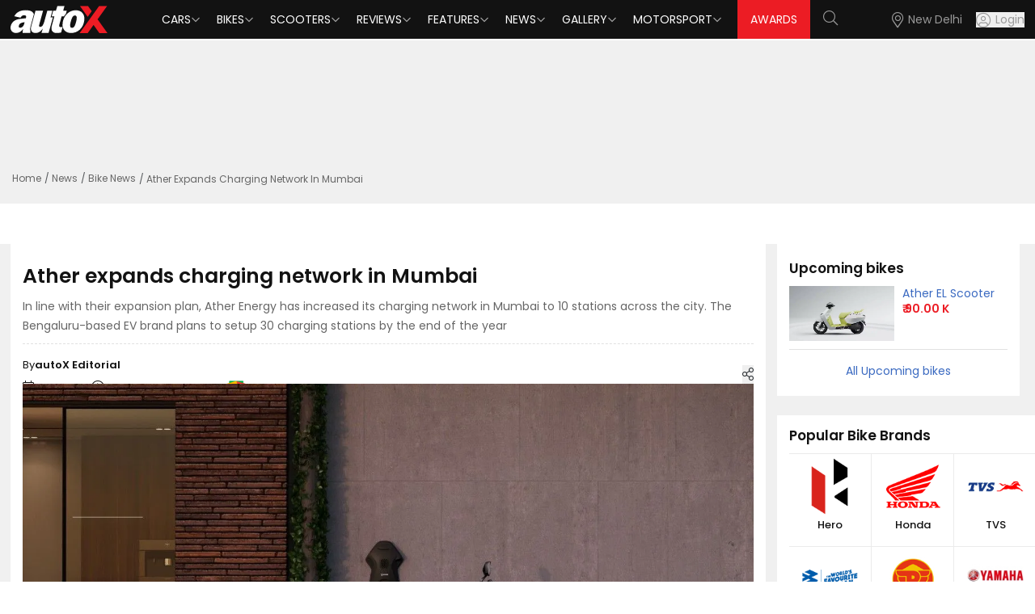

--- FILE ---
content_type: text/html; charset=utf-8
request_url: https://www.autox.com/news/bike-news/ather-expands-charging-network-in-mumbai-109268/
body_size: 11442
content:
<!DOCTYPE html><html lang="en"><head><link rel="dns-prefetch" href="https://www.autox.com"/><link rel="preconnect" href="https://www.autox.com" crossorigin=""/><meta name="viewport" content="width=device-width, initial-scale=1, user-scalable=0"/><meta charSet="utf-8"/><title>Ather expands charging network in Mumbai | autoX</title><meta name="description" content="In line with their expansion plan, Ather Energy has increased its charging network in Mumbai to 10 stations across the city. The Bengaluru-based EV brand plans to setup 30 charging stations by the end of the year"/><meta name="keywords" content="Ather,Ather 450X"/><link rel="canonical" href="https://www.autox.com/news/bike-news/ather-expands-charging-network-in-mumbai-109268/"/><meta name="twitter:url" content="https://www.autox.com/news/bike-news/ather-expands-charging-network-in-mumbai-109268/"/><meta property="og:url" content="https://www.autox.com/news/bike-news/ather-expands-charging-network-in-mumbai-109268/"/><meta property="article:published_time" content="2021-04-07T12:52:00+05:30"/><meta property="article:modified_time" content="2021-04-12T13:35:45+05:30"/><meta property="article:section" content="Bike News"/><meta property="article:tag" content="Ather,Ather 450X"/><meta name="twitter:card" content="summary_large_image"/><meta name="twitter:site" content="@autoX"/><meta name="twitter:title" content="Ather expands charging network in Mumbai | autoX"/><meta name="twitter:description" content="In line with their expansion plan, Ather Energy has increased its charging network in Mumbai to 10 stations across the city. The Bengaluru-based EV brand plans to setup 30 charging stations by the end of the year"/><meta name="twitter:creator" content="@autoX"/><meta name="twitter:image" content="https://images.autox.com/uploads/2021/04/ather-energy-Charging-Point-mumbai-m.jpg"/><meta property="og:title" content="Ather expands charging network in Mumbai | autoX"/><meta property="og:type" content="website"/><meta property="og:site_name" content="autoX"/><meta property="og:image" content="https://images.autox.com/uploads/2021/04/ather-energy-Charging-Point-mumbai-m.jpg"/><meta property="og:description" content="In line with their expansion plan, Ather Energy has increased its charging network in Mumbai to 10 stations across the city. The Bengaluru-based EV brand plans to setup 30 charging stations by the end of the year"/><meta name="application-name" content="autoX"/><meta name="apple-mobile-web-app-title" content="autoX"/><meta name="ROBOTS" content="INDEX,FOLLOW,max-snippet:-1, max-image-preview:large"/><meta name="mobile-web-app-capable" content="yes"/><meta name="google-signin-client_id" content="455591781762-k58a9a0eclfivchgnefp3au5q5nksin5.apps.googleusercontent.com"/><link rel="icon" href="https://images.autox.com/uploads/assets/images/favicon.ico" title="Favicon"/><link rel="apple-touch-icon" href="https://images.autox.com/uploads/assets/images/apple-touch-icon.png"/><link rel="preload" as="image" href="https://images.autox.com/uploads/2021/04/ather-energy-Charging-Point-mumbai-m.jpg" imageSrcSet="https://images.autox.com/uploads/2021/04/ather-energy-Charging-Point-mumbai-m.jpg 1x"/><meta name="next-head-count" content="33"/><link rel="preload" href="/autox_new_logo.svg" as="image"/><link href="https://images.autox.com/uploads" rel="dns-prefetch"/><link rel="preload" href="/fonts/pxiEyp8kv8JHgFVrJJnecmNE.woff2" as="font" type="font/woff2" crossorigin="anonymous"/><link rel="preload" href="/fonts/pxiByp8kv8JHgFVrLEj6Z1JlFc-K.woff2" as="font" type="font/woff2" crossorigin="anonymous"/><link rel="preload" href="/fonts/pxiGyp8kv8JHgFVrJJLufntAKPY.woff2" as="font" type="font/woff2" crossorigin="anonymous"/><link rel="preload" href="/_next/static/media/953974ac5e9ff354-s.p.woff2" as="font" type="font/woff2" crossorigin="anonymous" data-next-font="size-adjust"/><link rel="preload" href="/_next/static/media/d0d82dcf3b29775f-s.p.woff2" as="font" type="font/woff2" crossorigin="anonymous" data-next-font="size-adjust"/><link rel="preload" href="/_next/static/media/af9570204889c2b4-s.p.woff2" as="font" type="font/woff2" crossorigin="anonymous" data-next-font="size-adjust"/><link rel="preload" href="/_next/static/media/b5bf9573acb142cf-s.p.woff2" as="font" type="font/woff2" crossorigin="anonymous" data-next-font="size-adjust"/><link rel="preload" href="/_next/static/media/916d3686010a8de2-s.p.woff2" as="font" type="font/woff2" crossorigin="anonymous" data-next-font="size-adjust"/><link rel="preload" href="/_next/static/media/dd51f42e0c0a9b99-s.p.woff2" as="font" type="font/woff2" crossorigin="anonymous" data-next-font="size-adjust"/><link rel="preload" href="/_next/static/media/c04551857776278f-s.p.woff2" as="font" type="font/woff2" crossorigin="anonymous" data-next-font="size-adjust"/><link rel="preload" href="/_next/static/media/7777133e901cd5ed-s.p.woff2" as="font" type="font/woff2" crossorigin="anonymous" data-next-font="size-adjust"/><link rel="preload" href="/_next/static/media/d869208648ca5469-s.p.woff2" as="font" type="font/woff2" crossorigin="anonymous" data-next-font="size-adjust"/><link rel="preload" href="/_next/static/media/9a881e2ac07d406b-s.p.woff2" as="font" type="font/woff2" crossorigin="anonymous" data-next-font="size-adjust"/><link rel="preload" href="/_next/static/media/376dd8dc38524313-s.p.woff2" as="font" type="font/woff2" crossorigin="anonymous" data-next-font="size-adjust"/><link rel="preload" href="/_next/static/media/a26e6d84d4646084-s.p.woff2" as="font" type="font/woff2" crossorigin="anonymous" data-next-font="size-adjust"/><link rel="preload" href="/_next/static/media/8269b0aba99df900-s.p.woff2" as="font" type="font/woff2" crossorigin="anonymous" data-next-font="size-adjust"/><link rel="preload" href="/_next/static/media/46113b96cb3accd4-s.p.woff2" as="font" type="font/woff2" crossorigin="anonymous" data-next-font="size-adjust"/><link rel="preload" href="/_next/static/media/f3e2c6ff694164ed-s.p.woff2" as="font" type="font/woff2" crossorigin="anonymous" data-next-font="size-adjust"/><link rel="preload" href="/_next/static/media/591327bf3b62a611-s.p.woff2" as="font" type="font/woff2" crossorigin="anonymous" data-next-font="size-adjust"/><link rel="preload" href="/_next/static/css/b3971dcea9c9c1a8.css" as="style"/><link rel="stylesheet" href="/_next/static/css/b3971dcea9c9c1a8.css" data-n-g=""/><link rel="preload" href="/_next/static/css/5ce116844c3da7ed.css" as="style"/><link rel="stylesheet" href="/_next/static/css/5ce116844c3da7ed.css" data-n-g=""/><link rel="preload" href="/_next/static/css/14ec3bdb026bcd39.css" as="style"/><link rel="stylesheet" href="/_next/static/css/14ec3bdb026bcd39.css" data-n-p=""/><noscript data-n-css=""></noscript><script defer="" nomodule="" src="/_next/static/chunks/polyfills-42372ed130431b0a.js"></script><script defer="" src="/_next/static/chunks/4355.8262b9a3c9c6db49.js"></script><script src="/_next/static/chunks/webpack-d4bd72b9d604d175.js" defer=""></script><script src="/_next/static/chunks/main-7bd1c8d46dcf02d8.js" defer=""></script><script src="/_next/static/chunks/6379-32032b79cd82ed28.js" defer=""></script><script src="/_next/static/chunks/pages/_app-760414c8f5b0de83.js" defer=""></script><script src="/_next/static/chunks/1664-468559f2e2a9395f.js" defer=""></script><script src="/_next/static/chunks/8065-0e112f7a61ecaab1.js" defer=""></script><script src="/_next/static/chunks/2732-46a6ed7896a88142.js" defer=""></script><script src="/_next/static/chunks/7191-2fa6cdfd65bef553.js" defer=""></script><script src="/_next/static/chunks/1340-a9ed914a96387d84.js" defer=""></script><script src="/_next/static/chunks/6497-99a6557b8a8c7926.js" defer=""></script><script src="/_next/static/chunks/2783-540dcf266445de25.js" defer=""></script><script src="/_next/static/chunks/6194-2e96e123374c05a7.js" defer=""></script><script src="/_next/static/chunks/6441-5a80c7b558710daa.js" defer=""></script><script src="/_next/static/chunks/1708-d6bd452fe1e71f71.js" defer=""></script><script src="/_next/static/chunks/20-2b86f795a1e0b1c4.js" defer=""></script><script src="/_next/static/chunks/9703-37fafaaee86b3b2e.js" defer=""></script><script src="/_next/static/chunks/pages/%5B...slug%5D-043bf98519752ebd.js" defer=""></script><script src="/_next/static/B9YZsxoD7qssi3G0V66qO/_buildManifest.js" defer=""></script><script src="/_next/static/B9YZsxoD7qssi3G0V66qO/_ssgManifest.js" defer=""></script></head><body><div id="__next"><script type="application/ld+json">{"@context":"https://schema.org","@type":"WebPage","name":"Ather expands charging network in Mumbai | autoX","description":"In line with their expansion plan, Ather Energy has increased its charging network in Mumbai to 10 stations across the city. The Bengaluru-based EV brand plans to setup 30 charging stations by the end of the year"}</script><script type="application/ld+json">{"@context":"https://schema.org","@type":"BreadcrumbList","itemListElement":[{"@type":"ListItem","position":1,"name":"Home","item":"https://www.autox.com/"},{"@type":"ListItem","position":2,"name":"News","item":"https://www.autox.com/news/"},{"@type":"ListItem","position":3,"name":"Bike News","item":"https://www.autox.com/news/bike-news/"},{"@type":"ListItem","position":4,"name":"Ather Expands Charging Network In Mumbai 109268","item":"https://www.autox.com/news/bike-news/ather-expands-charging-network-in-mumbai-109268/"}]}</script><script type="application/ld+json">{"@context":"https://schema.org","@type":"NewsArticle","inLanguage":"English","mainEntityOfPage":{"@type":"WebPage","@id":"https://www.autox.com/news/bike-news/ather-expands-charging-network-in-mumbai-109268/"},"headline":"Ather expands charging network in Mumbai","description":"In line with their expansion plan, Ather Energy has increased its charging network in Mumbai to 10 stations across the city. The Bengaluru-based EV brand plans to setup 30 charging stations by the end of the year","articleBody":" In line with their expansion plan, Ather Energy has increased its charging network in Mumbai to 10 stations across the city. The Bengaluru-based EV brand plans to setup 30 charging stations by the end of the year Ather Energy has really gained a lot of recognition for its meticulous planning and step-by-step expansion to various cities across the country. The Bengaluru-based EV brand set up shop in Mumbai earlier in January. At the time of the inauguration of its experience centre in Mumbai, the firm already had six charging stations. Now, the company has installed four more, taking the total count to 10. Here’s a look at the locations of all 10 charging station in Mumbai. Sr. No Previously Established Newly set up 1 Blue Tokai, Mahalaxmi Kala Ghoda Café, Fort 2 Ather Space, Linking Road Bandra West Carniwal Cinemas Imax, Wadala 3 Suba International, Andheri East K-Star Mall, Chembur 4 Club Aquaria, Borivali Lodha Florenza, Goregaon 5 Celestia Spaces, Sewri 6 Runwall Anthurium, Mulund Ather plans to further expand its charging network to 30 locations by the end of the year. To help them achieve the target, the EV manufacturer has joined hands with Park+ – a smart parking solutions brand that helps users easily locate and reserve parking slots, and pay digitally. Further, to ensure rapid expansion of charging stations Ather is also working with Co-operative Housing Societies to help setup home charging stations in building complexes. Currently, Ather has 128 fast charging stations across 18 cities in the country. The company is currently offering its charging network to all two-wheeler and four-wheeler EV users. In fact, these charging stations are free of charge for all users till the end of September 2021. Also Read: Ather 450X Series 1 vs Aprilia SXR 160: Comparison Review Ather Energy Hosur Plant Visit https://www.youtube.com/watch?v=pZe8d39-HQk ","image":{"@type":"ImageObject","url":"https://images.autox.com/uploads/2021/04/ather-energy-Charging-Point-mumbai-m.jpg","height":"336","width":"642"},"author":{"@type":"Person","name":"autoX Editorial","url":"https://www.autox.com/author/autoxupdate/"},"datePublished":"2021-04-07T12:52:00+05:30","dateModified":"2021-04-12T13:35:45+05:30","url":"https://www.autox.com/news/bike-news/ather-expands-charging-network-in-mumbai-109268/","publisher":{"@type":"Organization","name":"autoX","url":"https://www.autox.com/","logo":{"@type":"ImageObject","url":"https://images.autox.com/uploads/assets/images/favicon.ico","height":"60","width":"163"}}}</script><section class="__variable_7c73e5 font-sans"><div class="min-h-[50px]"></div><div class="onroad-price-panel cars-key-specs-panel"><div class="container"><div class="ad-container" style="text-align:center;height:150px"><div id="div-gpt-ad--0"></div></div><nav aria-label="breadcrumb"><ol class="breadcrumb"><li class="breadcrumb-item"><a href="https://www.autox.com/">Home</a></li><li class="breadcrumb-item "><a href="https://www.autox.com/news/">News</a></li><li class="breadcrumb-item "><a href="https://www.autox.com/news/bike-news/">Bike News</a></li><li class="breadcrumb-item active" aria-current="page">Ather Expands Charging Network In Mumbai</li></ol></nav></div></div><section class="car-brand-panel onroadprice-panel-main car-images-gallery-main"><div class="container"><div class="carbrand-panel grid xl:grid-cols-12 lg:grid-cols-12 md:grid-cols-12"><div class="xl:col-span-9 lg:col-span-9 md:col-span-9 sm:col-span-9 carbrands-detail-left"><div class="cars-key-specs-section carimages-page-description news-detail-page"><div class="vitara-description car-images-description category-details"><h1 title="Ather expands charging network in Mumbai">Ather expands charging network in Mumbai</h1><p class="smalldescarticle">In line with their expansion plan, Ather Energy has increased its charging network in Mumbai to 10 stations across the city. The Bengaluru-based EV brand plans to setup 30 charging stations by the end of the year</p><div class="news-multiple-details"><div class="news-left-details"><p> <!-- -->By <strong>autoX Editorial<!-- --> </strong></p><p class="with-icon"><i class="fal fa-calendar"></i> <!-- -->7 Apr, 2021</p><p class="with-icon"><i class="fal fa-clock"></i> <!-- -->2<!-- --> <!-- -->min read</p><div class="share-box"><div class="share-icon"><button class="share-items" title="Share"><i class="fal fa-share-alt"></i></button></div><span class="visible share-click"><button class="user-share" id="share-iconfalse" title="Share" type="button"><i class="fal fa-share fs-13"></i> Share</button></span></div></div><div class="news-right-details"><a target="_blank" href="https://news.google.com/publications/CAAiEFepK-VdWqnJufnL5qjSbJcqFAgKIhBXqSvlXVqpybn5y-ao0myX?ceid=IN:en&amp;oc=3&amp;hl=en-IN&amp;gl=IN"><p>Follow us on<img src="/google-news-icon.webp" alt="" loading="lazy" fetchpriority="auto" width="40" height="21"/></p></a></div></div><div class="relative"> <picture><source srcSet="https://images.autox.com/uploads/2021/04/ather-energy-Charging-Point-mumbai-m.webp" type="image/webp"/><img src="https://images.autox.com/uploads/2021/04/ather-energy-Charging-Point-mumbai-m.jpg" alt="Ather Energy Charging Point Mumbai" title="Ather Energy Charging Point Mumbai" loading="eager" fetchpriority="high" width="873" height="491" class="news-banner-img"/></picture></div><div class="post-desc category-details cat-content-details"><p><b>In line with their expansion plan, Ather Energy has increased its charging network in Mumbai to 10 stations across the city. The Bengaluru-based EV brand plans to setup 30 charging stations by the end of the year </b></p>

<p>Ather Energy has really gained a lot of recognition for its meticulous planning and step-by-step expansion to various cities across the country. The Bengaluru-based EV brand set up shop in Mumbai earlier in January. At the time of the inauguration of its experience centre in Mumbai, the firm already had six charging stations. Now, the company has installed four more, taking the total count to 10. Here’s a look at the locations of all 10 charging station in Mumbai.</p>

<table class="Table" style="border-collapse:collapse;border:solid windowtext 1.0pt"><tbody><tr><td style="width:42.3pt;border:solid windowtext 1.0pt" width="56">
			<p align="center" style="margin-bottom:0cm;text-align:center;padding:0cm 5.4pt 0cm 5.4pt"><span style="line-height:normal"><b>Sr. No</b></span></p>
			</td><td style="width:191.35pt;border:solid windowtext 1.0pt;border-left:none" width="255">
			<p style="margin-bottom:0cm;padding:0cm 5.4pt 0cm 5.4pt"><span style="line-height:normal"><b>Previously Established</b></span></p>
			</td><td style="width:217.15pt;border:solid windowtext 1.0pt;border-left:none" width="290">
			<p style="margin-bottom:0cm;padding:0cm 5.4pt 0cm 5.4pt"><span style="line-height:normal"><b>Newly set up </b></span></p>
			</td></tr><tr><td style="width:42.3pt;border:solid windowtext 1.0pt;border-top:none" width="56">
			<p align="center" style="margin-bottom:0cm;text-align:center;padding:0cm 5.4pt 0cm 5.4pt"><span style="line-height:normal">1</span></p>
			</td><td style="width:191.35pt;border-top:none;border-left:none;border-bottom:solid windowtext 1.0pt;border-right:solid windowtext 1.0pt" width="255">
			<p style="margin-bottom:0cm;padding:0cm 5.4pt 0cm 5.4pt"><span style="line-height:normal">Blue Tokai, Mahalaxmi</span></p>
			</td><td style="width:217.15pt;border-top:none;border-left:none;border-bottom:solid windowtext 1.0pt;border-right:solid windowtext 1.0pt" width="290">
			<p style="margin-bottom:0cm;padding:0cm 5.4pt 0cm 5.4pt"><span style="line-height:normal">Kala Ghoda Café, Fort</span></p>
			</td></tr><tr><td style="width:42.3pt;border:solid windowtext 1.0pt;border-top:none" width="56">
			<p align="center" style="margin-bottom:0cm;text-align:center;padding:0cm 5.4pt 0cm 5.4pt"><span style="line-height:normal">2</span></p>
			</td><td style="width:191.35pt;border-top:none;border-left:none;border-bottom:solid windowtext 1.0pt;border-right:solid windowtext 1.0pt" width="255">
			<p style="margin-bottom:0cm;padding:0cm 5.4pt 0cm 5.4pt"><span style="line-height:normal">Ather Space, Linking Road Bandra West</span></p>
			</td><td style="width:217.15pt;border-top:none;border-left:none;border-bottom:solid windowtext 1.0pt;border-right:solid windowtext 1.0pt" width="290">
			<p style="margin-bottom:0cm;padding:0cm 5.4pt 0cm 5.4pt"><span style="line-height:normal">Carniwal Cinemas Imax, Wadala</span></p>
			</td></tr><tr><td style="width:42.3pt;border:solid windowtext 1.0pt;border-top:none" width="56">
			<p align="center" style="margin-bottom:0cm;text-align:center;padding:0cm 5.4pt 0cm 5.4pt"><span style="line-height:normal">3</span></p>
			</td><td style="width:191.35pt;border-top:none;border-left:none;border-bottom:solid windowtext 1.0pt;border-right:solid windowtext 1.0pt" width="255">
			<p style="margin-bottom:0cm;padding:0cm 5.4pt 0cm 5.4pt"><span style="line-height:normal">Suba International, Andheri East</span></p>
			</td><td style="width:217.15pt;border-top:none;border-left:none;border-bottom:solid windowtext 1.0pt;border-right:solid windowtext 1.0pt" width="290">
			<p style="margin-bottom:0cm;padding:0cm 5.4pt 0cm 5.4pt"><span style="line-height:normal">K-Star Mall, Chembur</span></p>
			</td></tr><tr><td style="width:42.3pt;border:solid windowtext 1.0pt;border-top:none" width="56">
			<p align="center" style="margin-bottom:0cm;text-align:center;padding:0cm 5.4pt 0cm 5.4pt"><span style="line-height:normal">4</span></p>
			</td><td style="width:191.35pt;border-top:none;border-left:none;border-bottom:solid windowtext 1.0pt;border-right:solid windowtext 1.0pt" width="255">
			<p style="margin-bottom:0cm;padding:0cm 5.4pt 0cm 5.4pt"><span style="line-height:normal">Club Aquaria, Borivali</span></p>
			</td><td style="width:217.15pt;border-top:none;border-left:none;border-bottom:solid windowtext 1.0pt;border-right:solid windowtext 1.0pt" width="290">
			<p style="margin-bottom:0cm;padding:0cm 5.4pt 0cm 5.4pt"><span style="line-height:normal">Lodha Florenza, Goregaon</span></p>
			</td></tr><tr><td style="width:42.3pt;border:solid windowtext 1.0pt;border-top:none" width="56">
			<p align="center" style="margin-bottom:0cm;text-align:center;padding:0cm 5.4pt 0cm 5.4pt"><span style="line-height:normal">5</span></p>
			</td><td style="width:191.35pt;border-top:none;border-left:none;border-bottom:solid windowtext 1.0pt;border-right:solid windowtext 1.0pt" width="255">
			<p style="margin-bottom:0cm;padding:0cm 5.4pt 0cm 5.4pt"><span style="line-height:normal">Celestia Spaces, Sewri</span></p>
			</td><td style="width:217.15pt;border-top:none;border-left:none;border-bottom:solid windowtext 1.0pt;border-right:solid windowtext 1.0pt" width="290">
			<p style="margin-bottom:0cm;padding:0cm 5.4pt 0cm 5.4pt"> </p>
			</td></tr><tr><td style="width:42.3pt;border:solid windowtext 1.0pt;border-top:none" width="56">
			<p align="center" style="margin-bottom:0cm;text-align:center;padding:0cm 5.4pt 0cm 5.4pt"><span style="line-height:normal">6</span></p>
			</td><td style="width:191.35pt;border-top:none;border-left:none;border-bottom:solid windowtext 1.0pt;border-right:solid windowtext 1.0pt" width="255">
			<p style="margin-bottom:0cm;padding:0cm 5.4pt 0cm 5.4pt"><span style="line-height:normal">Runwall Anthurium, Mulund</span></p>
			</td><td style="width:217.15pt;border-top:none;border-left:none;border-bottom:solid windowtext 1.0pt;border-right:solid windowtext 1.0pt" width="290">
			<p style="margin-bottom:0cm;padding:0cm 5.4pt 0cm 5.4pt"> </p>
			</td></tr></tbody></table>

<p>Ather plans to further expand its charging network to 30 locations by the end of the year. To help them achieve the target, the EV manufacturer has joined hands with Park+ – a smart parking solutions brand that helps users easily locate and reserve parking slots, and pay digitally. Further, to ensure rapid expansion of charging stations Ather is also working with Co-operative Housing Societies to help setup home charging stations in building complexes.</p>

<p><span style="font-size:11.0pt"><span style="line-height:107%"><span calibri="">Currently, Ather has 128 fast charging stations across 18 cities in the country. The company is currently offering its charging network to all two-wheeler and four-wheeler EV users. In fact, these charging stations are free of charge for all users till the end of September 2021.</span></span></span></p>

<p> <strong>Also Read:</strong></p>

<p><a href="https://www.autox.com/reviews/bike-reviews/ather-450x-series-1-vs-aprilia-sxr-160-comparison-review-109084/" title="Ather 450X Series 1 vs Aprilia SXR 160: Comparison Review">Ather 450X Series 1 vs Aprilia SXR 160: Comparison Review</a></p>

<p><a href="https://www.autox.com/exclusive-stories/ather-energy-hosur-plant-visit-109142/" title="Ather Energy Hosur Plant Visit">Ather Energy Hosur Plant Visit</a></p>

<p>https://www.youtube.com/watch?v=pZe8d39-HQk</p>

<p> </p>
</div><div class="ad-container"><div id="div-gpt-ad--0"></div></div></div></div><script async="" src="//www.instagram.com/embed.js"></script><div class="vitara-description car-images-description video-detail-page"><div class="exploresimilar-cars related-articles"><h2>Related Articles</h2><div class="grid grid-cols-1 sm:grid-cols-2 gap-4"><div class="reviewslide-panel bg-white rounded p-2" style="min-height:max-content"><div class="item-img"><a title="Ather 450X Gets Infinite Cruise with New OTA Update" href="https://www.autox.com/news/bike-news/ather-450x-gets-infinite-cruise-with-new-ota-update-122600/"><picture><source srcSet="https://images.autox.com/uploads/2026/01/Ather-450X-1767782369780.webp" type="image/webp"/><img src="https://images.autox.com/uploads/2026/01/Ather-450X-1767782369780.webp" alt="Ather 450X 1767782369780" title="Ather 450X Gets Infinite Cruise with New OTA Update" loading="lazy" fetchpriority="auto" width="260" height="147" class="latest-news-img"/></picture></a></div><div class="mt-2 mb-2 pl-2"><div class="automobile-title text-[17px] font-semibold leading-[1.2]"><a title="Ather 450X Gets Infinite Cruise with New OTA Update" href="https://www.autox.com/news/bike-news/ather-450x-gets-infinite-cruise-with-new-ota-update-122600/">Ather 450X Gets Infinite Cruise with New OTA Update</a><p class="text-[14px] mt-1"></p></div></div></div><div class="reviewslide-panel bg-white rounded p-2" style="min-height:max-content"><div class="item-img"><a title="Ather Electric Scooter Crosses 5 Lakh Unit Production Milestone" href="https://www.autox.com/news/industry-news/ather-electric-scooter-crosses-5-lakh-unit-production-milestone-121904/"><picture><source srcSet="https://images.autox.com/uploads/2025/10/Ather-Energy-EV-Sales-Milestione-1759896713213.webp" type="image/webp"/><img src="https://images.autox.com/uploads/2025/10/Ather-Energy-EV-Sales-Milestione-1759896713213.webp" alt="Ather Energy EV Sales Milestione 1759896713213" title="Ather Electric Scooter Crosses 5 Lakh Unit Production Milestone" loading="lazy" fetchpriority="auto" width="260" height="147" class="latest-news-img"/></picture></a></div><div class="mt-2 mb-2 pl-2"><div class="automobile-title text-[17px] font-semibold leading-[1.2]"><a title="Ather Electric Scooter Crosses 5 Lakh Unit Production Milestone" href="https://www.autox.com/news/industry-news/ather-electric-scooter-crosses-5-lakh-unit-production-milestone-121904/">Ather Electric Scooter Crosses 5 Lakh Unit Production Milestone</a><p class="text-[14px] mt-1"></p></div></div></div><div class="reviewslide-panel bg-white rounded p-2" style="min-height:max-content"><div class="item-img"><a title="2025 Ather 450 Apex Updated with Cruise Control" href="https://www.autox.com/news/bike-news/2025-ather-450-apex-updated-with-cruise-control-121653/"><picture><source srcSet="https://images.autox.com/uploads/2025/09/Ather-450-Apex-1756715808296.webp" type="image/webp"/><img src="https://images.autox.com/uploads/2025/09/Ather-450-Apex-1756715808296.webp" alt="Ather 450 Apex 1756715808296" title="2025 Ather 450 Apex Updated with Cruise Control" loading="lazy" fetchpriority="auto" width="260" height="147" class="latest-news-img"/></picture></a></div><div class="mt-2 mb-2 pl-2"><div class="automobile-title text-[17px] font-semibold leading-[1.2]"><a title="2025 Ather 450 Apex Updated with Cruise Control" href="https://www.autox.com/news/bike-news/2025-ather-450-apex-updated-with-cruise-control-121653/">2025 Ather 450 Apex Updated with Cruise Control</a><p class="text-[14px] mt-1"></p></div></div></div><div class="reviewslide-panel bg-white rounded p-2" style="min-height:max-content"><div class="item-img"><a title="Ather Rizta Z Gets Touchscreen Display: Here’s What’s New" href="https://www.autox.com/news/bike-news/ather-rizta-z-gets-touchscreen-display-heres-whats-new-121650/"><picture><source srcSet="https://images.autox.com/uploads/2025/09/Ather-Rizta-Z-1756705923574.webp" type="image/webp"/><img src="https://images.autox.com/uploads/2025/09/Ather-Rizta-Z-1756705923574.webp" alt="Ather Rizta Z 1756705923574" title="Ather Rizta Z Gets Touchscreen Display: Here’s What’s New" loading="lazy" fetchpriority="auto" width="260" height="147" class="latest-news-img"/></picture></a></div><div class="mt-2 mb-2 pl-2"><div class="automobile-title text-[17px] font-semibold leading-[1.2]"><a title="Ather Rizta Z Gets Touchscreen Display: Here’s What’s New" href="https://www.autox.com/news/bike-news/ather-rizta-z-gets-touchscreen-display-heres-whats-new-121650/">Ather Rizta Z Gets Touchscreen Display: Here’s What’s New</a><p class="text-[14px] mt-1"></p></div></div></div><div class="reviewslide-panel bg-white rounded p-2" style="min-height:max-content"><div class="item-img"><a title="Ather Redux Concept Debuts with Moto-Scooter Design and Advanced Features" href="https://www.autox.com/news/bike-news/ather-redux-concept-debuts-with-moto-scooter-design-and-advanced-features-121615/"><picture><source srcSet="https://images.autox.com/uploads/2025/08/Ather-Redux-1756585289915.webp" type="image/webp"/><img src="https://images.autox.com/uploads/2025/08/Ather-Redux-1756585289915.webp" alt="Ather Redux 1756585289915" title="Ather Redux Concept Debuts with Moto-Scooter Design and Advanced Features" loading="lazy" fetchpriority="auto" width="260" height="147" class="latest-news-img"/></picture></a></div><div class="mt-2 mb-2 pl-2"><div class="automobile-title text-[17px] font-semibold leading-[1.2]"><a title="Ather Redux Concept Debuts with Moto-Scooter Design and Advanced Features" href="https://www.autox.com/news/bike-news/ather-redux-concept-debuts-with-moto-scooter-design-and-advanced-features-121615/">Ather Redux Concept Debuts with Moto-Scooter Design and Advanced Features</a><p class="text-[14px] mt-1"></p></div></div></div><div class="reviewslide-panel bg-white rounded p-2" style="min-height:max-content"><div class="item-img"><a title="Ather EL01 Concept and EL Platform Unveiled: Everything You Need to Know" href="https://www.autox.com/news/bike-news/ather-el01-concept-and-el-platform-unveiled-everything-you-need-to-know-121614/"><picture><source srcSet="https://images.autox.com/uploads/2025/08/Ather-EL01-Scooter-1756569382032.webp" type="image/webp"/><img src="https://images.autox.com/uploads/2025/08/Ather-EL01-Scooter-1756569382032.webp" alt="Ather EL01 Scooter 1756569382032" title="Ather EL01 Concept and EL Platform Unveiled: Everything You Need to Know" loading="lazy" fetchpriority="auto" width="260" height="147" class="latest-news-img"/></picture></a></div><div class="mt-2 mb-2 pl-2"><div class="automobile-title text-[17px] font-semibold leading-[1.2]"><a title="Ather EL01 Concept and EL Platform Unveiled: Everything You Need to Know" href="https://www.autox.com/news/bike-news/ather-el01-concept-and-el-platform-unveiled-everything-you-need-to-know-121614/">Ather EL01 Concept and EL Platform Unveiled: Everything You Need to Know</a><p class="text-[14px] mt-1"></p></div></div></div></div></div></div></div><div class="xl:col-span-3 lg:col-span-3 md:col-span-3 sm:col-span-3 news-details-page carbrands-details-right onroad-pricepage keyspecs-page"><aside class="w-full lg:w-[300px] xl:w-[340px] space-y-6"><div class="newcarlaunches-panel upcoming-cars"><h2 class="sidebarh2">Upcoming <!-- -->bikes</h2><div><div class="newcarlaunches-items grid xl:grid-cols-12 lg:grid-cols-12 md:grid-cols-12 gap-[10px] mb-3"><div class="xl:col-span-6 lg:col-span-6 md:col-span-6 sm:col-span-6"><a title="Ather EL Scooter" href="https://www.autox.com/new-bikes/ather/el-scooter/"><picture><source srcSet="https://images.autox.com/uploads/bikes/2025/12/ather-el-scooter.webp" type="image/webp"/><img src="https://images.autox.com/uploads/bikes/2025/12/ather-el-scooter.jpg" alt="Ather El Scooter" loading="lazy" fetchpriority="auto" width="124" height="70"/></picture></a></div><div class="xl:col-span-6 lg:col-span-6 md:col-span-6 sm:col-span-6"><h5><a title="Ather EL Scooter" href="https://www.autox.com/new-bikes/ather/el-scooter/">Ather<!-- --> <!-- -->EL Scooter</a></h5><p><strong>₹ <!-- -->90.00 K</strong></p></div></div></div><a title="All Upcoming bikes" class="sidebar-readmore" href="https://www.autox.com/upcoming-bikes/">All Upcoming <!-- -->bikes</a></div><div class="similarbrands"><h2 class="sidebarh2">Popular Bike Brands</h2><div class="similarbrand-box"><a class="brand-box cursor-pointer" role="button" title="Hero Bikes" href="https://www.autox.com/new-bikes/hero/"><img src="https://images.autox.com/uploads/bikes/b/hero.png" width="83" height="58" alt="Hero Bikes" class="brand-logo"/><label class="brand-text">Hero</label></a><a class="brand-box cursor-pointer" role="button" title="Honda Bikes" href="https://www.autox.com/new-bikes/honda/"><img src="https://images.autox.com/uploads/bikes/b/honda.png" width="83" height="58" alt="Honda Bikes" class="brand-logo"/><label class="brand-text">Honda</label></a><a class="brand-box cursor-pointer" role="button" title="TVS Bikes" href="https://www.autox.com/new-bikes/tvs/"><img src="https://images.autox.com/uploads/bikes/b/tvs.png" width="83" height="58" alt="TVS Bikes" class="brand-logo"/><label class="brand-text">TVS</label></a></div><div class="similarbrand-box"><a class="brand-box cursor-pointer" role="button" title="Bajaj Bikes" href="https://www.autox.com/new-bikes/bajaj/"><img src="https://images.autox.com/uploads/bikes/b/bajaj.png" width="83" height="58" alt="Bajaj Bikes" class="brand-logo"/><label class="brand-text">Bajaj</label></a><a class="brand-box cursor-pointer" role="button" title="Royal Enfield Bikes" href="https://www.autox.com/new-bikes/royal-enfield/"><img src="https://images.autox.com/uploads/bikes/b/royal-enfield.jpg" width="83" height="58" alt="Royal Enfield Bikes" class="brand-logo"/><label class="brand-text">Royal Enfield</label></a><a class="brand-box cursor-pointer" role="button" title="Yamaha Bikes" href="https://www.autox.com/new-bikes/yamaha/"><img src="https://images.autox.com/uploads/bikes/b/yamaha.jpg" width="83" height="58" alt="Yamaha Bikes" class="brand-logo"/><label class="brand-text">Yamaha</label></a></div><div class="similarbrand-box"><a class="brand-box cursor-pointer" role="button" title="Suzuki Bikes" href="https://www.autox.com/new-bikes/suzuki/"><img src="https://images.autox.com/uploads/bikes/b/suzuki.png" width="83" height="58" alt="Suzuki Bikes" class="brand-logo"/><label class="brand-text">Suzuki</label></a><a class="brand-box cursor-pointer" role="button" title="KTM Bikes" href="https://www.autox.com/new-bikes/ktm/"><img src="https://images.autox.com/uploads/bikes/b/ktm.png" width="83" height="58" alt="KTM Bikes" class="brand-logo"/><label class="brand-text">KTM</label></a><a class="brand-box cursor-pointer" role="button" title="Jawa Bikes" href="https://www.autox.com/new-bikes/jawa/"><img src="https://images.autox.com/uploads/bikes/b/jawa.png" width="83" height="58" alt="Jawa Bikes" class="brand-logo"/><label class="brand-text">Jawa</label></a></div><a href="#" class="viewall-similarbrand" role="button" title="View more">View all Brands</a></div><div class="xl:col-span-3"><div class="similarbrands recent-news"><h2 class="sidebarh2">Recent Posts</h2><div class="react-tabs" data-rttabs="true"><ul class="react-tabs__tab-list" role="tablist"><div class="roadprice-tabs-group"><div class="tab-filter nav nav-tabs"><li class="react-tabs__tab react-tabs__tab--selected" role="tab" id="tab:R5km8m:0" aria-selected="true" aria-disabled="false" aria-controls="panel:R5km8m:0" tabindex="0" data-rttab="true"> <div class="xl:mb-0 lg:mb-0 md:mb-0 sm:mb-2 mb-2 nav-item"><a role="button" data-rr-ui-event-key="News" class="nav-link" tabindex="0" href="#"><span>News</span></a></div></li><li class="react-tabs__tab" role="tab" id="tab:R5km8m:1" aria-selected="false" aria-disabled="false" aria-controls="panel:R5km8m:1" data-rttab="true"><div class="xl:mb-0 lg:mb-0 md:mb-0 sm:mb-2 mb-2 nav-item"><a role="button" data-rr-ui-event-key="Review" class="nav-link" tabindex="0" href="#"><span>Reviews</span></a></div></li></div></div></ul><div class="react-tabs__tab-panel react-tabs__tab-panel--selected" role="tabpanel" id="panel:R5km8m:0" aria-labelledby="tab:R5km8m:0"></div><div class="react-tabs__tab-panel" role="tabpanel" id="panel:R5km8m:1" aria-labelledby="tab:R5km8m:1"></div></div><a class="sidebar-readmore" title="Read All News" href="https://www.autox.com/news/">Read More</a></div></div><div class="ad-container"><div id="div-gpt-ad--0"></div></div></aside></div></div><div class="ad-container"><div id="div-gpt-ad--0"></div></div></div><div class="bg-[#121212]"><div class="container"><div class="row"><div class="col-sm-12 col-md-12 col-lg-12"><div class="my-4"></div><div class="grid footer-menu xl:grid-cols-12 lg:grid-cols-12 md:grid-cols-12 sm:grid-cols-12 grid-cols-12 gap-y-[30px] gap-x-[15px]"><div class="col xl:border-r lg:border-r border-[#444444]"><div class="text-[17px] footer-heading">Quick Links</div><ul class="p-0 footer-list"><li class="text-[14px] footer-text my-2" data-toggle="tooltip" data-placement="top" title="Magazine"><a href="https://www.autox.com/magazine/" target="">Magazine</a></li><li class="text-[14px] footer-text my-2" data-toggle="tooltip" data-placement="top" title="Subscribe Today"><a href="https://www.autox.com/subscriptions/" target="">Subscribe Today</a></li><li class="text-[14px] footer-text my-2" data-toggle="tooltip" data-placement="top" title="Advertise With Us"><a href="https://www.autox.com/advertise-with-us/" target="">Advertise With Us</a></li><li class="text-[14px] footer-text my-2" data-toggle="tooltip" data-placement="top" title="About Us"><a href="https://www.autox.com/about-us/" target="">About Us</a></li><li class="text-[14px] footer-text my-2" data-toggle="tooltip" data-placement="top" title="Contact Us"><a href="https://www.autox.com/contact-us/" target="">Contact Us</a></li><li class="text-[14px] footer-text my-2" data-toggle="tooltip" data-placement="top" title="Privacy Policy"><a href="https://www.autox.com/privacy-policy/" target="">Privacy Policy</a></li><li class="text-[14px] footer-text my-2" data-toggle="tooltip" data-placement="top" title="autoX Awards"><a href="https://www.autox.com/awards/" target="_blank">autoX Awards</a></li></ul></div><div class="col xl:border-r lg:border-r border-[#444444]"><div class="text-[17px] footer-heading">Popular Car Brands</div><ul class="p-0 footer-list"><li class="text-[14px] footer-text my-2" data-toggle="tooltip" data-placement="top" title="Maruti Suzuki Cars"><a href="https://www.autox.com/new-cars/maruti-suzuki/">Maruti Suzuki</a></li><li class="text-[14px] footer-text my-2" data-toggle="tooltip" data-placement="top" title="Hyundai Cars"><a href="https://www.autox.com/new-cars/hyundai/">Hyundai</a></li><li class="text-[14px] footer-text my-2" data-toggle="tooltip" data-placement="top" title="Tata Cars"><a href="https://www.autox.com/new-cars/tata/">Tata</a></li><li class="text-[14px] footer-text my-2" data-toggle="tooltip" data-placement="top" title="Volkswagen Cars"><a href="https://www.autox.com/new-cars/volkswagen/">Volkswagen</a></li><li class="text-[14px] footer-text my-2" data-toggle="tooltip" data-placement="top" title="Honda Cars"><a href="https://www.autox.com/new-cars/honda/">Honda</a></li><li class="text-[14px] footer-text my-2" data-toggle="tooltip" data-placement="top" title="Mahindra Cars"><a href="https://www.autox.com/new-cars/mahindra/">Mahindra</a></li><li class="text-[14px] footer-text my-2" data-toggle="tooltip" data-placement="top" title="Kia Cars"><a href="https://www.autox.com/new-cars/kia/">Kia</a></li></ul></div><div class="col xl:border-r lg:border-r border-[#444444]"><div class="text-[17px] footer-heading">Popular Bike Brands</div><ul class="p-0 footer-list"><li class="text-[14px] footer-text my-2" data-toggle="tooltip" data-placement="top" title="Royal Enfield Bikes"><a href="https://www.autox.com/new-bikes/royal-enfield/">Royal Enfield</a></li><li class="text-[14px] footer-text my-2" data-toggle="tooltip" data-placement="top" title="Honda Bikes"><a href="https://www.autox.com/new-bikes/honda/">Honda</a></li><li class="text-[14px] footer-text my-2" data-toggle="tooltip" data-placement="top" title="KTM Bikes"><a href="https://www.autox.com/new-bikes/ktm/">KTM</a></li><li class="text-[14px] footer-text my-2" data-toggle="tooltip" data-placement="top" title="Bajaj Bikes"><a href="https://www.autox.com/new-bikes/bajaj/">Bajaj</a></li><li class="text-[14px] footer-text my-2" data-toggle="tooltip" data-placement="top" title="Yamaha Bikes"><a href="https://www.autox.com/new-bikes/yamaha/">Yamaha</a></li><li class="text-[14px] footer-text my-2" data-toggle="tooltip" data-placement="top" title="TVS Bikes"><a href="https://www.autox.com/new-bikes/tvs/">TVS</a></li><li class="text-[14px] footer-text my-2" data-toggle="tooltip" data-placement="top" title="Hero Bikes"><a href="https://www.autox.com/new-bikes/hero/">Hero</a></li></ul></div><div class="col xl:border-r lg:border-r border-[#444444]"><div class="text-[17px] footer-heading">Popular Adventure Bikes</div><ul class="p-0 footer-list"><li class="text-[14px] footer-text my-2" data-toggle="tooltip" data-placement="top" title="Royal Enfield Himalayan 450"><a href="https://www.autox.com/new-bikes/royal-enfield/himalayan-450/">Royal Enfield Himalayan 450</a></li><li class="text-[14px] footer-text my-2" data-toggle="tooltip" data-placement="top" title="KTM 390 Adventure"><a href="https://www.autox.com/new-bikes/ktm/390-adventure/">KTM 390 Adventure</a></li><li class="text-[14px] footer-text my-2" data-toggle="tooltip" data-placement="top" title="BMW G 310 GS"><a href="https://www.autox.com/new-bikes/bmw/g-310-gs/">BMW G 310 GS</a></li><li class="text-[14px] footer-text my-2" data-toggle="tooltip" data-placement="top" title="Suzuki V-Strom SX"><a href="https://www.autox.com/new-bikes/suzuki/v-strom-sx/">Suzuki V-Strom SX</a></li><li class="text-[14px] footer-text my-2" data-toggle="tooltip" data-placement="top" title="Hero Xpulse 200 4V"><a href="https://www.autox.com/new-bikes/hero/xpulse-200-4v/">Hero Xpulse 200 4V</a></li><li class="text-[14px] footer-text my-2" data-toggle="tooltip" data-placement="top" title="Yezdi Adventure"><a href="https://www.autox.com/new-bikes/yezdi/adventure/">Yezdi Adventure</a></li><li class="text-[14px] footer-text my-2" data-toggle="tooltip" data-placement="top" title="Honda cb350"><a href="https://www.autox.com/new-bikes/honda/cb350/">Honda cb350</a></li></ul></div><div class="footer-contact col"><label class="text-[17px] footer-heading">Get in touch</label><span class="text-[14px] footer-text address-bar">C-103, Okhla Industrial Estate <br/>Phase III, New Delhi - 110 020, India</span><div class="d-flex align-items-center flex-wrap"><div class="d-flex align-items-center flex-wrap"><img src="/red-phone-icon.png" alt="Phone icon" loading="lazy" fetchpriority="auto" width="35" height="20" class="w-auto h-[20px]"/><div class="text-nowrap text-[14px] footer-text"> +91  114279  5000   </div></div><div class="d-flex align-items-center flex-wrap"><img src="/red-email-icon.png" alt="Email icon" loading="lazy" fetchpriority="auto" width="20" height="13" class="w-auto h-[15px]"/><div class="text-nowrap mt-1 text-[14px]"> <a style="color:#c0c0c0;text-decoration:none" href="mailto:info@autox.com">info@autox.com</a></div></div></div><div class="d-flex align-items-center my-3"><a href="https://www.youtube.com/autoX" class="hvr-wobble-vertical" data-toggle="tooltip" data-placement="top" title="YouTube" rel="nofollow"><img src="/yt.svg" alt="YouTube Icon" loading="lazy" fetchpriority="auto" width="40" height="40" class="w-[40px] h-[40px] object-contain border border-[#777777] rounded-full mr-[10px]"/></a><a href="https://www.instagram.com/autoxmag/" class="hvr-wobble-vertical" data-toggle="tooltip" data-placement="top" title="Instagram" rel="nofollow"><img src="/insta.svg" alt="Instagram Icon" loading="lazy" fetchpriority="auto" width="40" height="40" class="w-[40px] h-[40px] object-contain border border-[#777777] rounded-full mr-[10px]"/></a><a href="https://www.facebook.com/autox" class="hvr-wobble-vertical" data-toggle="tooltip" data-placement="top" title="Facebook" rel="nofollow"><img src="/fb.svg" alt="Facebook Icon" loading="lazy" fetchpriority="auto" width="40" height="40" class="w-[40px] h-[40px] object-contain border border-[#777777] rounded-full mr-[10px]"/></a><a href="https://twitter.com/autoX/" class="hvr-wobble-vertical" data-toggle="tooltip" data-placement="top" title="X (formerly Twitter)" rel="nofollow"><img src="/x.svg" alt="X (formerly Twitter) Icon" loading="lazy" fetchpriority="auto" width="40" height="40" class="w-[40px] h-[40px] object-contain border border-[#777777] rounded-full mr-[10px]"/></a></div><div class="mt-2 footer-text signup">Sign up for our newsletter</div><div><section class="Toastify" aria-live="polite" aria-atomic="false" aria-relevant="additions text" aria-label="Notifications Alt+T"></section><form><div class="mt-2 form-group"><div class="input-group mycustom"><input type="email" class="form-control rounded-0" placeholder="Email address" aria-describedby="inputGroupPrepend2" required="" value=""/><button class="input-group-prepend btn rounded-0" type="submit">Submit</button></div></div></form></div></div></div></div></div></div><div class="copyright bg-black text-[12px] text-center mt-8 pt-3 pb-3">© 2006 - <!-- -->2026<!-- --> Comnet Publishers Pvt. Ltd. All Rights Reserved</div></div></section></section></div><script id="__NEXT_DATA__" type="application/json">{"props":{"pageProps":{"title":"Ather expands charging network in Mumbai | autoX","description":"In line with their expansion plan, Ather Energy has increased its charging network in Mumbai to 10 stations across the city. The Bengaluru-based EV brand plans to setup 30 charging stations by the end of the year","keywords":["Ather","Ather 450X"],"imageUrl":"https://images.autox.com/uploads/2021/04/ather-energy-Charging-Point-mumbai-m.jpg","canonicalUrl":"https://www.autox.com/news/bike-news/ather-expands-charging-network-in-mumbai-109268/","pageContent":{"id":109268,"category_id":7,"category_name":"Bike News","category_slug":"bike-news","author_id":30,"post_title":"Ather expands charging network in Mumbai","slug":"ather-expands-charging-network-in-mumbai-109268","status":1,"post_content":"\u003cp\u003e\u003cb\u003eIn line with their expansion plan, Ather Energy has increased its charging network in Mumbai to 10 stations across the city. The Bengaluru-based EV brand plans to setup 30 charging stations by the end of the year \u003c/b\u003e\u003c/p\u003e\n\n\u003cp\u003eAther Energy has really gained a lot of recognition for its meticulous planning and step-by-step expansion to various cities across the country. The Bengaluru-based EV brand set up shop in Mumbai earlier in January. At the time of the inauguration of its experience centre in Mumbai, the firm already had six charging stations. Now, the company has installed four more, taking the total count to 10. Here’s a look at the locations of all 10 charging station in Mumbai.\u003c/p\u003e\n\n\u003ctable class=\"Table\" style=\"border-collapse:collapse; border:solid windowtext 1.0pt\"\u003e\n\t\u003ctbody\u003e\n\t\t\u003ctr\u003e\n\t\t\t\u003ctd style=\"width:42.3pt; border:solid windowtext 1.0pt\" width=\"56\"\u003e\n\t\t\t\u003cp align=\"center\" style=\"margin-bottom:0cm; text-align:center; padding:0cm 5.4pt 0cm 5.4pt\"\u003e\u003cspan style=\"line-height:normal\"\u003e\u003cb\u003eSr. No\u003c/b\u003e\u003c/span\u003e\u003c/p\u003e\n\t\t\t\u003c/td\u003e\n\t\t\t\u003ctd style=\"width:191.35pt; border:solid windowtext 1.0pt; border-left:none\" width=\"255\"\u003e\n\t\t\t\u003cp style=\"margin-bottom:0cm; padding:0cm 5.4pt 0cm 5.4pt\"\u003e\u003cspan style=\"line-height:normal\"\u003e\u003cb\u003ePreviously Established\u003c/b\u003e\u003c/span\u003e\u003c/p\u003e\n\t\t\t\u003c/td\u003e\n\t\t\t\u003ctd style=\"width:217.15pt; border:solid windowtext 1.0pt; border-left:none\" width=\"290\"\u003e\n\t\t\t\u003cp style=\"margin-bottom:0cm; padding:0cm 5.4pt 0cm 5.4pt\"\u003e\u003cspan style=\"line-height:normal\"\u003e\u003cb\u003eNewly set up \u003c/b\u003e\u003c/span\u003e\u003c/p\u003e\n\t\t\t\u003c/td\u003e\n\t\t\u003c/tr\u003e\n\t\t\u003ctr\u003e\n\t\t\t\u003ctd style=\"width:42.3pt; border:solid windowtext 1.0pt; border-top:none\" width=\"56\"\u003e\n\t\t\t\u003cp align=\"center\" style=\"margin-bottom:0cm; text-align:center; padding:0cm 5.4pt 0cm 5.4pt\"\u003e\u003cspan style=\"line-height:normal\"\u003e1\u003c/span\u003e\u003c/p\u003e\n\t\t\t\u003c/td\u003e\n\t\t\t\u003ctd style=\"width:191.35pt; border-top:none; border-left:none; border-bottom:solid windowtext 1.0pt; border-right:solid windowtext 1.0pt\" width=\"255\"\u003e\n\t\t\t\u003cp style=\"margin-bottom:0cm; padding:0cm 5.4pt 0cm 5.4pt\"\u003e\u003cspan style=\"line-height:normal\"\u003eBlue Tokai, Mahalaxmi\u003c/span\u003e\u003c/p\u003e\n\t\t\t\u003c/td\u003e\n\t\t\t\u003ctd style=\"width:217.15pt; border-top:none; border-left:none; border-bottom:solid windowtext 1.0pt; border-right:solid windowtext 1.0pt\" width=\"290\"\u003e\n\t\t\t\u003cp style=\"margin-bottom:0cm; padding:0cm 5.4pt 0cm 5.4pt\"\u003e\u003cspan style=\"line-height:normal\"\u003eKala Ghoda Café, Fort\u003c/span\u003e\u003c/p\u003e\n\t\t\t\u003c/td\u003e\n\t\t\u003c/tr\u003e\n\t\t\u003ctr\u003e\n\t\t\t\u003ctd style=\"width:42.3pt; border:solid windowtext 1.0pt; border-top:none\" width=\"56\"\u003e\n\t\t\t\u003cp align=\"center\" style=\"margin-bottom:0cm; text-align:center; padding:0cm 5.4pt 0cm 5.4pt\"\u003e\u003cspan style=\"line-height:normal\"\u003e2\u003c/span\u003e\u003c/p\u003e\n\t\t\t\u003c/td\u003e\n\t\t\t\u003ctd style=\"width:191.35pt; border-top:none; border-left:none; border-bottom:solid windowtext 1.0pt; border-right:solid windowtext 1.0pt\" width=\"255\"\u003e\n\t\t\t\u003cp style=\"margin-bottom:0cm; padding:0cm 5.4pt 0cm 5.4pt\"\u003e\u003cspan style=\"line-height:normal\"\u003eAther Space, Linking Road Bandra West\u003c/span\u003e\u003c/p\u003e\n\t\t\t\u003c/td\u003e\n\t\t\t\u003ctd style=\"width:217.15pt; border-top:none; border-left:none; border-bottom:solid windowtext 1.0pt; border-right:solid windowtext 1.0pt\" width=\"290\"\u003e\n\t\t\t\u003cp style=\"margin-bottom:0cm; padding:0cm 5.4pt 0cm 5.4pt\"\u003e\u003cspan style=\"line-height:normal\"\u003eCarniwal Cinemas Imax, Wadala\u003c/span\u003e\u003c/p\u003e\n\t\t\t\u003c/td\u003e\n\t\t\u003c/tr\u003e\n\t\t\u003ctr\u003e\n\t\t\t\u003ctd style=\"width:42.3pt; border:solid windowtext 1.0pt; border-top:none\" width=\"56\"\u003e\n\t\t\t\u003cp align=\"center\" style=\"margin-bottom:0cm; text-align:center; padding:0cm 5.4pt 0cm 5.4pt\"\u003e\u003cspan style=\"line-height:normal\"\u003e3\u003c/span\u003e\u003c/p\u003e\n\t\t\t\u003c/td\u003e\n\t\t\t\u003ctd style=\"width:191.35pt; border-top:none; border-left:none; border-bottom:solid windowtext 1.0pt; border-right:solid windowtext 1.0pt\" width=\"255\"\u003e\n\t\t\t\u003cp style=\"margin-bottom:0cm; padding:0cm 5.4pt 0cm 5.4pt\"\u003e\u003cspan style=\"line-height:normal\"\u003eSuba International, Andheri East\u003c/span\u003e\u003c/p\u003e\n\t\t\t\u003c/td\u003e\n\t\t\t\u003ctd style=\"width:217.15pt; border-top:none; border-left:none; border-bottom:solid windowtext 1.0pt; border-right:solid windowtext 1.0pt\" width=\"290\"\u003e\n\t\t\t\u003cp style=\"margin-bottom:0cm; padding:0cm 5.4pt 0cm 5.4pt\"\u003e\u003cspan style=\"line-height:normal\"\u003eK-Star Mall, Chembur\u003c/span\u003e\u003c/p\u003e\n\t\t\t\u003c/td\u003e\n\t\t\u003c/tr\u003e\n\t\t\u003ctr\u003e\n\t\t\t\u003ctd style=\"width:42.3pt; border:solid windowtext 1.0pt; border-top:none\" width=\"56\"\u003e\n\t\t\t\u003cp align=\"center\" style=\"margin-bottom:0cm; text-align:center; padding:0cm 5.4pt 0cm 5.4pt\"\u003e\u003cspan style=\"line-height:normal\"\u003e4\u003c/span\u003e\u003c/p\u003e\n\t\t\t\u003c/td\u003e\n\t\t\t\u003ctd style=\"width:191.35pt; border-top:none; border-left:none; border-bottom:solid windowtext 1.0pt; border-right:solid windowtext 1.0pt\" width=\"255\"\u003e\n\t\t\t\u003cp style=\"margin-bottom:0cm; padding:0cm 5.4pt 0cm 5.4pt\"\u003e\u003cspan style=\"line-height:normal\"\u003eClub Aquaria, Borivali\u003c/span\u003e\u003c/p\u003e\n\t\t\t\u003c/td\u003e\n\t\t\t\u003ctd style=\"width:217.15pt; border-top:none; border-left:none; border-bottom:solid windowtext 1.0pt; border-right:solid windowtext 1.0pt\" width=\"290\"\u003e\n\t\t\t\u003cp style=\"margin-bottom:0cm; padding:0cm 5.4pt 0cm 5.4pt\"\u003e\u003cspan style=\"line-height:normal\"\u003eLodha Florenza, Goregaon\u003c/span\u003e\u003c/p\u003e\n\t\t\t\u003c/td\u003e\n\t\t\u003c/tr\u003e\n\t\t\u003ctr\u003e\n\t\t\t\u003ctd style=\"width:42.3pt; border:solid windowtext 1.0pt; border-top:none\" width=\"56\"\u003e\n\t\t\t\u003cp align=\"center\" style=\"margin-bottom:0cm; text-align:center; padding:0cm 5.4pt 0cm 5.4pt\"\u003e\u003cspan style=\"line-height:normal\"\u003e5\u003c/span\u003e\u003c/p\u003e\n\t\t\t\u003c/td\u003e\n\t\t\t\u003ctd style=\"width:191.35pt; border-top:none; border-left:none; border-bottom:solid windowtext 1.0pt; border-right:solid windowtext 1.0pt\" width=\"255\"\u003e\n\t\t\t\u003cp style=\"margin-bottom:0cm; padding:0cm 5.4pt 0cm 5.4pt\"\u003e\u003cspan style=\"line-height:normal\"\u003eCelestia Spaces, Sewri\u003c/span\u003e\u003c/p\u003e\n\t\t\t\u003c/td\u003e\n\t\t\t\u003ctd style=\"width:217.15pt; border-top:none; border-left:none; border-bottom:solid windowtext 1.0pt; border-right:solid windowtext 1.0pt\" width=\"290\"\u003e\n\t\t\t\u003cp style=\"margin-bottom:0cm; padding:0cm 5.4pt 0cm 5.4pt\"\u003e\u0026nbsp;\u003c/p\u003e\n\t\t\t\u003c/td\u003e\n\t\t\u003c/tr\u003e\n\t\t\u003ctr\u003e\n\t\t\t\u003ctd style=\"width:42.3pt; border:solid windowtext 1.0pt; border-top:none\" width=\"56\"\u003e\n\t\t\t\u003cp align=\"center\" style=\"margin-bottom:0cm; text-align:center; padding:0cm 5.4pt 0cm 5.4pt\"\u003e\u003cspan style=\"line-height:normal\"\u003e6\u003c/span\u003e\u003c/p\u003e\n\t\t\t\u003c/td\u003e\n\t\t\t\u003ctd style=\"width:191.35pt; border-top:none; border-left:none; border-bottom:solid windowtext 1.0pt; border-right:solid windowtext 1.0pt\" width=\"255\"\u003e\n\t\t\t\u003cp style=\"margin-bottom:0cm; padding:0cm 5.4pt 0cm 5.4pt\"\u003e\u003cspan style=\"line-height:normal\"\u003eRunwall Anthurium, Mulund\u003c/span\u003e\u003c/p\u003e\n\t\t\t\u003c/td\u003e\n\t\t\t\u003ctd style=\"width:217.15pt; border-top:none; border-left:none; border-bottom:solid windowtext 1.0pt; border-right:solid windowtext 1.0pt\" width=\"290\"\u003e\n\t\t\t\u003cp style=\"margin-bottom:0cm; padding:0cm 5.4pt 0cm 5.4pt\"\u003e\u0026nbsp;\u003c/p\u003e\n\t\t\t\u003c/td\u003e\n\t\t\u003c/tr\u003e\n\t\u003c/tbody\u003e\n\u003c/table\u003e\n\n\u003cp\u003eAther plans to further expand its charging network to 30 locations by the end of the year. To help them achieve the target, the EV manufacturer has joined hands with Park+ – a smart parking solutions brand that helps users easily locate and reserve parking slots, and pay digitally. Further, to ensure rapid expansion of charging stations Ather is also working with Co-operative Housing Societies to help setup home charging stations in building complexes.\u003c/p\u003e\n\n\u003cp\u003e\u003cspan style=\"font-size:11.0pt\"\u003e\u003cspan style=\"line-height:107%\"\u003e\u003cspan calibri=\"\" style=\"font-family:\"\u003eCurrently, Ather has 128 fast charging stations across 18 cities in the country. The company is currently offering its charging network to all two-wheeler and four-wheeler EV users. In fact, these charging stations are free of charge for all users till the end of September 2021.\u003c/span\u003e\u003c/span\u003e\u003c/span\u003e\u003c/p\u003e\n\n\u003cp\u003e\u0026nbsp;\u003cstrong\u003eAlso Read:\u003c/strong\u003e\u003c/p\u003e\n\n\u003cp\u003e\u003ca href=\"https://www.autox.com/reviews/bike-reviews/ather-450x-series-1-vs-aprilia-sxr-160-comparison-review-109084/\"\u003eAther 450X Series 1 vs Aprilia SXR 160: Comparison Review\u003c/a\u003e\u003c/p\u003e\n\n\u003cp\u003e\u003ca href=\"https://www.autox.com/exclusive-stories/ather-energy-hosur-plant-visit-109142/\"\u003eAther Energy Hosur Plant Visit\u003c/a\u003e\u003c/p\u003e\n\n\u003cp\u003ehttps://www.youtube.com/watch?v=pZe8d39-HQk\u003c/p\u003e\n\n\u003cp\u003e\u0026nbsp;\u003c/p\u003e\n","short_description":"In line with their expansion plan, Ather Energy has increased its charging network in Mumbai to 10 stations across the city. The Bengaluru-based EV brand plans to setup 30 charging stations by the end of the year","featured_image":"uploads/2021/04/ather-energy-Charging-Point-mumbai-m.jpg","post_rating":0,"image_caption":"","image_title":"Ather Energy Charging Point Mumbai","car_model_name":null,"car_model_url":null,"car_model_image":null,"car_status":"LIVE","car_price":null,"car_brand_name":null,"car_brand_url":null,"bike_model_name":null,"bike_model_url":null,"bike_model_image":null,"bike_status":"LIVE","bike_price":null,"bike_brand_name":null,"bike_brand_url":null,"thumb_type":"featured_image","publish_date":"2021-04-07 12:52:00+05:30","updated_date":"2021-04-12 13:35:45+05:30","display_name":"autoX Editorial","user_name":"autoxupdate","photographer_name":null,"photographer_slug":null,"tags":["Ather","Ather 450X"],"video_url":null,"meta":[{"meta_id":59599,"meta_key":"push_notificaion","meta_value":"1"},{"meta_id":59600,"meta_key":"edit_locked","meta_value":"1618214741:1"},{"meta_id":59703,"meta_key":"seo_description","meta_value":"In line with their expansion plan, Ather Energy has increased its charging network in Mumbai to 10 stations across the city. The Bengaluru-based EV brand plans to setup 30 charging stations by the end of the year"}]},"relatedData":[{"id":122600,"category_id":7,"post_title":"Ather 450X Gets Infinite Cruise with New OTA Update","featured_image":"uploads/2026/01/Ather-450X-1767782369780.webp","slug":"ather-450x-gets-infinite-cruise-with-new-ota-update-122600","category_slug":"bike-news","parent_category_slug":"news"},{"id":121904,"category_id":22,"post_title":"Ather Electric Scooter Crosses 5 Lakh Unit Production Milestone","featured_image":"uploads/2025/10/Ather-Energy-EV-Sales-Milestione-1759896713213.webp","slug":"ather-electric-scooter-crosses-5-lakh-unit-production-milestone-121904","category_slug":"industry-news","parent_category_slug":"news"},{"id":121653,"category_id":7,"post_title":"2025 Ather 450 Apex Updated with Cruise Control","featured_image":"uploads/2025/09/Ather-450-Apex-1756715808296.webp","slug":"2025-ather-450-apex-updated-with-cruise-control-121653","category_slug":"bike-news","parent_category_slug":"news"},{"id":121650,"category_id":7,"post_title":"Ather Rizta Z Gets Touchscreen Display: Here’s What’s New","featured_image":"uploads/2025/09/Ather-Rizta-Z-1756705923574.webp","slug":"ather-rizta-z-gets-touchscreen-display-heres-whats-new-121650","category_slug":"bike-news","parent_category_slug":"news"},{"id":121615,"category_id":7,"post_title":"Ather Redux Concept Debuts with Moto-Scooter Design and Advanced Features","featured_image":"uploads/2025/08/Ather-Redux-1756585289915.webp","slug":"ather-redux-concept-debuts-with-moto-scooter-design-and-advanced-features-121615","category_slug":"bike-news","parent_category_slug":"news"},{"id":121614,"category_id":7,"post_title":"Ather EL01 Concept and EL Platform Unveiled: Everything You Need to Know","featured_image":"uploads/2025/08/Ather-EL01-Scooter-1756569382032.webp","slug":"ather-el01-concept-and-el-platform-unveiled-everything-you-need-to-know-121614","category_slug":"bike-news","parent_category_slug":"news"}],"comments":[],"pageIndexing":1,"isNewsArticle":true,"galleryData":{},"isCategoryServer":false,"sidebarContent":{"upcomingBikes":[{"id":2840,"model_name":"EL Scooter","brand_name":"Ather","vehicle_type":"bike","slug":"el-scooter","brand_slug":"ather","model_image":"/var/www/mediafiles/uploads/bikes/2025/12/ather-el-scooter.jpg","min_price":null,"max_price":null,"starting_price":"90000","ending_price":"100000","group_name":"upcomingBikes"}],"message":"Returned from cache"}},"isMobile":false,"fullUrl":"https://www.autox.com/news/bike-news/ather-expands-charging-network-in-mumbai-109268/","__N_SSP":true},"page":"/[...slug]","query":{"slug":["news","bike-news","ather-expands-charging-network-in-mumbai-109268"]},"buildId":"B9YZsxoD7qssi3G0V66qO","isFallback":false,"dynamicIds":[44355],"gssp":true,"appGip":true,"scriptLoader":[]}</script></body></html>

--- FILE ---
content_type: text/html; charset=utf-8
request_url: https://www.google.com/recaptcha/api2/aframe
body_size: 150
content:
<!DOCTYPE HTML><html><head><meta http-equiv="content-type" content="text/html; charset=UTF-8"></head><body><script nonce="rShO9lmzbYgOb9udz9JAhw">/** Anti-fraud and anti-abuse applications only. See google.com/recaptcha */ try{var clients={'sodar':'https://pagead2.googlesyndication.com/pagead/sodar?'};window.addEventListener("message",function(a){try{if(a.source===window.parent){var b=JSON.parse(a.data);var c=clients[b['id']];if(c){var d=document.createElement('img');d.src=c+b['params']+'&rc='+(localStorage.getItem("rc::a")?sessionStorage.getItem("rc::b"):"");window.document.body.appendChild(d);sessionStorage.setItem("rc::e",parseInt(sessionStorage.getItem("rc::e")||0)+1);localStorage.setItem("rc::h",'1769092140282');}}}catch(b){}});window.parent.postMessage("_grecaptcha_ready", "*");}catch(b){}</script></body></html>